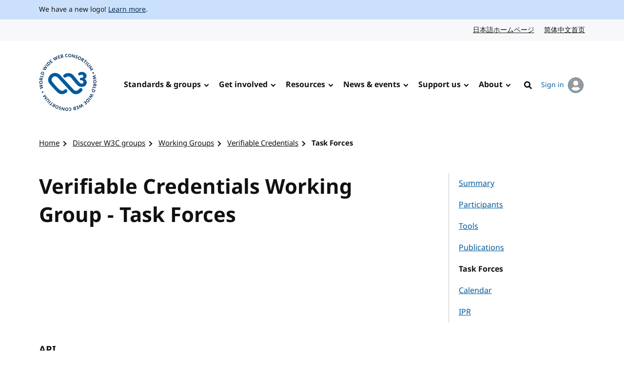

--- FILE ---
content_type: text/html; charset=UTF-8
request_url: https://www.w3.org/groups/wg/vc/task-forces/
body_size: 5358
content:
<!doctype html>
<html dir="ltr" lang="en" class="no-js">
<head>
    <title>Task Forces | Verifiable Credentials | Working Groups | Discover W3C groups | W3C</title>

<meta charset="utf-8"/>
<meta name="viewport" content="width=device-width, initial-scale=1">

<link rel="home" href="https://www.w3.org/"/>
<link rel="icon" type="image/png" href="https://www.w3.org/assets/logos/w3c-2025/favicons/favicon-32.png"/>
<link rel="apple-touch-icon" type="image/png" href="https://www.w3.org/assets/logos/w3c-2025/favicons/favicon-180.png"/>

<link rel="stylesheet" href="https://www.w3.org/assets/website-2021/styles/core.css?ver=1.5" media="screen"/>

<!--
CSS Mustard Cut
Print (Edge doesn't apply to print otherwise)
Edge, Chrome 39+, Opera 26+, Safari 9+, iOS 9+, Android ~5+, Android UCBrowser ~11.8+
FF 47+
-->
<link rel="stylesheet" id="advanced-stylesheet"
      href="https://www.w3.org/assets/website-2021/styles/advanced.css?ver=1.5" media="
            only print,
            only all and (pointer: fine), only all and (pointer: coarse), only all and (pointer: none),
            only all and (min--moz-device-pixel-ratio:0) and (display-mode:browser), (min--moz-device-pixel-ratio:0) and (display-mode:fullscreen)
        ">
<link rel="stylesheet" href="https://www.w3.org/assets/website-2021/styles/print.css" media="print"/>

<script src="https://www.w3.org/assets/website-2021/js/libraries/fontfaceobserver.js"></script>

<script>
    var myFont = new FontFaceObserver('Noto Sans');

    Promise.all([myFont.load()]).then(function () {
        document.documentElement.className += " fonts-loaded";
    });

    (function () {
        var linkEl = document.getElementById('advanced-stylesheet');
        if (window.matchMedia && window.matchMedia(linkEl.media).matches) {
            var script = document.createElement('script');
            script.src = 'https://www.w3.org/assets/website-2021/js/main.js?ver=1.4';
            script.defer = true;
            document.querySelector('head').appendChild(script);
            (function (H) {
                H.className = H.className.replace(/\bno-js\b/, 'js')
            })(document.documentElement);
        }
    })();
</script>


    <meta name="description" content="The World Wide Web Consortium (W3C) is an international community where Member organizations, a full-time staff, and the public work together to develop Web standards."/>
    <meta name="thumbnail" content="https://www.w3.org/assets/website-2021/images/w3c-opengraph-image.png"/>
    <meta property="og:url" content="https://www.w3.org/groups/wg/vc/task-forces/"/>
    <meta property="og:type" content="website"/>
    <meta property="og:title" content="Verifiable Credentials Working Group - Task Forces"/>
    <meta property="og:image" content="https://www.w3.org/assets/website-2021/images/w3c-opengraph-image.png"/>
    <meta property="og:image:width" content="1200"/>
    <meta property="og:image:height" content="630"/>
    <meta property="og:description" content="The World Wide Web Consortium (W3C) is an international community where Member organizations, a full-time staff, and the public work together to develop Web standards."/>
    <meta property="og:site_name" content="W3C"/>
    <meta name="twitter:card" content="summary_large_image"/>
    <meta name="twitter:site" content="w3c"/>
    <meta name="twitter:url" content="https://www.w3.org/groups/wg/vc/task-forces/"/>
    <meta name="twitter:title" content="Verifiable Credentials Working Group - Task Forces"/>
    <meta name="twitter:description" content="The World Wide Web Consortium (W3C) is an international community where Member organizations, a full-time staff, and the public work together to develop Web standards."/>
    <meta name="twitter:image" content="https://www.w3.org/assets/website-2021/images/w3c-opengraph-image.png"/>
        
    <link rel="stylesheet" href="/_sf/build/styles/917.ec064f2802ca2db0aa97.css">

        
    <script src="/_sf/build/js/runtime.5282c7bdf5acd937a88e.js"></script><script src="/_sf/build/js/app.8e568c15507562ca860a.js"></script>

    
    </head>

<body class="profile">
<a class="skip-link" href="#main">Skip to content</a>
<div class="grid-wrap">
    <div class="wrap">
        <header class="global-header">
            <span role="status" aria-live="polite"></span>
                            <div class="banner">
    <div class="banner__inner l-center">
                    <p><span lang="en" dir="ltr">We have a new logo! <a href="https://www.w3.org/press-releases/2025/new-logo/">Learn more</a>.</span></p>
            </div>
</div>

                                        
                            <nav id="lang-nav" aria-label="Language options">
        <div class="l-center">
            <div class="l-cluster">
                <ul class="clean-list" role="list">
                        <li><a href="https://www.w3.org/ja/" hreflang="ja" lang="ja">日本語ホームページ<span class="visuallyhidden" lang="en">Japanese website</span></a></li>
                        <li><a href="https://www.w3.org/zh-hans/" hreflang="zh-hans" lang="zh-hans">简体中文首页<span class="visuallyhidden" lang="en">Chinese website</span></a></li>
                </ul>
            </div>
        </div>
    </nav>
            <nav id="global-nav" aria-label="Main">
    <div class="global-nav__inner l-center">
        <a class="logo-link" href="https://www.w3.org/" hreflang="en">
            <span class="logo">
                <img src="https://www.w3.org/assets/logos/w3c-2025/svg/w3c.svg" alt="W3C" role="img"/>
            </span>
            <span class="visuallyhidden">Visit the W3C homepage</span>
        </a>
        <button type="button" class="button button--ghost with-icon--after with-icon--larger" data-trigger="mobile-nav"
                style="display: none;"></button>
        <ul data-component="nav-double-intro">
                <li class="top-nav-item has-children">
                    <a href="https://www.w3.org/standards/" class="nav-link">Standards &amp; groups</a>
                    <div class="nav__submenu" data-nav="submenu" style="display: none;">
                        <div class="l-center">
                            <div class="nav__submenu__intro">
                                <h2 class="nav__submenu__intro__heading">Standards &amp; groups</h2>
                                <div class="nav__submenu__intro__text">
                                        <p>Understand the various specifications, their maturity levels on the web standards track, their adoption, and the groups that develop them.</p>
                                        <a href="https://www.w3.org/standards/">Explore web standards</a>
                                </div>
                            </div>
                            <ul>
                                        <li><a href="https://www.w3.org/standards/about/">About W3C web standards</a></li>
                                        <li><a href="https://www.w3.org/TR/">W3C standards &amp; drafts</a></li>
                                        <li><a href="https://www.w3.org/standards/types/">Types of documents W3C publishes</a></li>
                                        <li><a href="https://www.w3.org/groups/">W3C groups</a></li>
                                        <li><a href="https://www.w3.org/translations/">Translations of W3C standards &amp; drafts</a></li>
                                        <li><a href="https://www.w3.org/standards/review/">Reviews &amp; public feedback</a></li>
                                        <li><a href="https://www.w3.org/get-involved/promote/">Promote web standards</a></li>
                                        <li><a href="https://www.w3.org/liaisons/">Liaisons</a></li>
                                        <li><a href="https://www.w3.org/groups/other/tag/">Technical Architecture Group (TAG)</a></li>
                                </ul>
                        </div>
                    </div>
                </li>
                <li class="top-nav-item has-children">
                    <a href="https://www.w3.org/get-involved/" class="nav-link">Get involved</a>
                    <div class="nav__submenu" data-nav="submenu" style="display: none;">
                        <div class="l-center">
                            <div class="nav__submenu__intro">
                                <h2 class="nav__submenu__intro__heading">Get involved</h2>
                                <div class="nav__submenu__intro__text">
                                        <p>W3C works at the nexus of core technology, industry needs, and societal needs.</p>
                                        <a href="https://www.w3.org/get-involved/">Find ways to get involved</a>
                                </div>
                            </div>
                            <ul>
                                        <li><a href="https://www.w3.org/ecosystems/">Browse our work by industry</a></li>
                                        <li><a href="https://www.w3.org/membership/">Become a Member</a></li>
                                        <li><a href="https://www.w3.org/Member/">Member home (restricted)</a></li>
                                        <li><a href="https://www.w3.org/support-us/">Support us</a></li>
                                        <li><a href="https://www.w3.org/email/">Mailing lists</a></li>
                                        <li><a href="https://www.w3.org/guide/">Participant guidebook</a></li>
                                        <li><a href="https://www.w3.org/about/positive-work-environment/">Positive work environment</a></li>
                                        <li><a href="https://www.w3.org/invited-experts/">Invited Experts</a></li>
                                </ul>
                        </div>
                    </div>
                </li>
                <li class="top-nav-item has-children">
                    <a href="https://www.w3.org/resources/" class="nav-link">Resources</a>
                    <div class="nav__submenu" data-nav="submenu" style="display: none;">
                        <div class="l-center">
                            <div class="nav__submenu__intro">
                                <h2 class="nav__submenu__intro__heading">Resources</h2>
                                <div class="nav__submenu__intro__text">
                                        <p>Master web fundamentals, use our developer tools, or contribute code.</p>
                                        <a href="https://www.w3.org/resources/">Learn from W3C resources</a>
                                </div>
                            </div>
                            <ul>
                                        <li><a href="https://www.w3.org/developers/">Developers</a></li>
                                        <li><a href="https://www.w3.org/developers/tools/">Validators &amp; tools</a></li>
                                        <li><a href="https://www.w3.org/WAI/fundamentals/">Accessibility fundamentals</a></li>
                                        <li><a href="https://www.w3.org/International/i18n-drafts/nav/about">Internationalization (i18n)</a></li>
                                        <li><a href="https://www.w3.org/translations/">Translations of W3C standards &amp; drafts</a></li>
                                        <li><a href="https://www.w3.org/policies/code-of-conduct/">Code of conduct</a></li>
                                        <li><a href="https://www.w3.org/reports/">Reports</a></li>
                                </ul>
                        </div>
                    </div>
                </li>
                <li class="top-nav-item has-children">
                    <a href="https://www.w3.org/news-events/" class="nav-link">News &amp; events</a>
                    <div class="nav__submenu" data-nav="submenu" style="display: none;">
                        <div class="l-center">
                            <div class="nav__submenu__intro">
                                <h2 class="nav__submenu__intro__heading">News &amp; events</h2>
                                <div class="nav__submenu__intro__text">
                                        <p>Recent content across news, blogs, press releases, media; upcoming events.</p>
                                        <a href="https://www.w3.org/news-events/">Explore news &amp; events</a>
                                </div>
                            </div>
                            <ul>
                                        <li><a href="https://www.w3.org/news/">News</a></li>
                                        <li><a href="https://www.w3.org/blog/">Blog</a></li>
                                        <li class="break-after"><a href="https://www.w3.org/press-releases/">Press releases</a></li>
                                        <li><a href="https://www.w3.org/about/press-media/">Press &amp; media</a></li>
                                        <li><a href="https://www.w3.org/events/">Events</a></li>
                                        <li><a href="https://www.w3.org/news-events/w3c-tpac/">Annual W3C Conference (TPAC)</a></li>
                                        <li><a href="https://www.w3.org/policies/code-of-conduct/">Code of conduct</a></li>
                                </ul>
                        </div>
                    </div>
                </li>
                <li class="top-nav-item has-children">
                    <a href="https://www.w3.org/support-us/" class="nav-link">Support us</a>
                    <div class="nav__submenu" data-nav="submenu" style="display: none;">
                        <div class="l-center">
                            <div class="nav__submenu__intro">
                                <h2 class="nav__submenu__intro__heading">Support us</h2>
                                <div class="nav__submenu__intro__text">
                                        <p>Make a huge difference to our operations as a public-interest non-profit, and help us to achieve our vision.</p>
                                        <a href=""></a>
                                </div>
                            </div>
                            <ul>
                                        <li><a href="https://www.w3.org/support-us/">Ways you can support us</a></li>
                                </ul>
                        </div>
                    </div>
                </li>
                <li class="top-nav-item has-children">
                    <a href="https://www.w3.org/about/" class="nav-link">About</a>
                    <div class="nav__submenu" data-nav="submenu" style="display: none;">
                        <div class="l-center">
                            <div class="nav__submenu__intro">
                                <h2 class="nav__submenu__intro__heading">About</h2>
                                <div class="nav__submenu__intro__text">
                                        <p>Understand our values and principles, learn our history, look into our policies, meet our people.</p>
                                        <a href="https://www.w3.org/about/">Find out more about us</a>
                                </div>
                            </div>
                            <ul>
                                        <li><a href="https://www.w3.org/mission/">Our mission</a></li>
                                        <li><a href="https://www.w3.org/support-us/">Support us</a></li>
                                        <li><a href="https://www.w3.org/about/leadership/">Leadership</a></li>
                                        <li><a href="https://www.w3.org/staff/">Staff</a></li>
                                        <li class="break-after"><a href="https://www.w3.org/careers/">Careers</a></li>
                                        <li><a href="https://www.w3.org/about/press-media/">Media kit</a></li>
                                        <li><a href="https://www.w3.org/about/diversity/">Diversity</a></li>
                                        <li><a href="https://www.w3.org/evangelists/">Evangelists</a></li>
                                        <li><a href="https://www.w3.org/about/corporation/">Corporation</a></li>
                                        <li><a href="https://www.w3.org/policies/">Policies &amp; legal information</a></li>
                                        <li><a href="https://www.w3.org/contact/">Contact us</a></li>
                                        <li><a href="https://www.w3.org/help/">Help</a></li>
                                </ul>
                        </div>
                    </div>
                </li>
            <li class="top-nav-item">
                                                                                    <a hreflang="en" href="https://www.w3.org/help/search/" class="nav-link icon-link">
                    <img class="icon" src="https://www.w3.org/assets/website-2021/svg/search.svg" width="24" height="24" alt aria-hidden="true"><span class="hide-at-max-width">Search</span>
                </a>
            </li>
            <li class="top-nav-item">
                <a hreflang="en" href="https://www.w3.org/users/myprofile/" id="account-login-link" class="account-login icon-link with-icon--after">
                    My account
                    <span class="avatar avatar--small icon"><img src="https://www.w3.org/assets/website-2021/svg/avatar.svg" width="24" height="24" alt aria-hidden="true"/></span>
                </a>
            </li>
        </ul>
    </div>
</nav>
        </header>
                        
<nav id="breadcrumb" aria-label="Breadcrumb">
    <div class="l-center">
        <div class="l-cluster">
            <ol class="breadcrumbs clean-list" role="list">
                                                                                            <li><a href="/">Home</a></li>

        <li><a href="/groups/">Discover W3C groups</a></li>

        <li><a href="/groups/wg/">Working Groups</a></li>

        <li><a href="/groups/wg/vc/">Verifiable Credentials</a></li>

        <li><a href="/groups/wg/vc/task-forces/" aria-current="page">Task Forces</a></li>

                            </ol>
        </div>
    </div>
</nav>
                <main id="main" >
                                            

                                

                                

                                

                                <div class="content">
        <h1>Verifiable Credentials Working Group - Task Forces</h1>

            <button type="button" class="button button--ghost with-icon with-icon--after" style="display:none;"
            data-toggle="true">Toggle content
        <svg xmlns:xlink="http://www.w3.org/1999/xlink" viewBox="0 0 320 512" class="icon" focusable="false"
             aria-hidden="true" width="1em" height="1em">
            <path class="angle-down"
                  d="M143 352.3L7 216.3c-9.4-9.4-9.4-24.6 0-33.9l22.6-22.6c9.4-9.4 24.6-9.4 33.9 0l96.4 96.4 96.4-96.4c9.4-9.4 24.6-9.4 33.9 0l22.6 22.6c9.4 9.4 9.4 24.6 0 33.9l-136 136c-9.2 9.4-24.4 9.4-33.8 0z"/>
            <path class="angle-up"
                  d="M177 159.7l136 136c9.4 9.4 9.4 24.6 0 33.9l-22.6 22.6c-9.4 9.4-24.6 9.4-33.9 0L160 255.9l-96.4 96.4c-9.4 9.4-24.6 9.4-33.9 0L7 329.7c-9.4-9.4-9.4-24.6 0-33.9l136-136c9.4-9.5 24.6-9.5 34-.1z"/>
        </svg>
    </button>

            <nav id="profile-nav" aria-label="Group details">
        <div class="profile-nav__inner">
            <ul>
                                                                                                                                        <li>
                                <a
                                        href="/groups/wg/vc/">
                                    Summary
                                </a>
                            </li>
                                                                                                                                                <li>
                                <a
                                        href="/groups/wg/vc/participants/">
                                    Participants
                                </a>
                            </li>
                                                                                                                                                <li>
                                <a
                                        href="/groups/wg/vc/tools/">
                                    Tools
                                </a>
                            </li>
                                                                                                                                                <li>
                                <a
                                        href="/groups/wg/vc/publications/">
                                    Publications
                                </a>
                            </li>
                                                                                                                                                <li>
                                <a aria-current="true"
                                        href="/groups/wg/vc/task-forces/">
                                    Task Forces
                                </a>
                            </li>
                                                                                                                                                <li>
                                <a
                                        href="/groups/wg/vc/calendar/">
                                    Calendar
                                </a>
                            </li>
                                                                                                                                                <li>
                                <a
                                        href="/groups/wg/vc/ipr/">
                                    IPR
                                </a>
                            </li>
                                                                                                                            </ul>
        </div>
    </nav>

        <div class="details">
                        <div class="group-list component">
                    </div>
            </div>
    </div>
                <div class="l-box l-box--no-border l-box--no-padding">
	<div class="l-switcher pre-footer">
		<div>
			            <section class="rss">
    <h2 class="txt-jupiter">API</h2>
    <p class="with-icon--before with-icon--larger">
        <svg class="icon icon--larger" width="30" xmlns="http://www.w3.org/2000/svg" viewBox="0 0 640 512">
            <!-- Font Awesome Pro 5.15.4 by @fontawesome - https://fontawesome.com License - https://fontawesome.com/license (Commercial License) -->
            <path d="M512.1 191l-8.2 14.3c-3 5.3-9.4 7.5-15.1 5.4-11.8-4.4-22.6-10.7-32.1-18.6-4.6-3.8-5.8-10.5-2.8-15.7l8.2-14.3c-6.9-8-12.3-17.3-15.9-27.4h-16.5c-6 0-11.2-4.3-12.2-10.3-2-12-2.1-24.6 0-37.1 1-6 6.2-10.4 12.2-10.4h16.5c3.6-10.1 9-19.4 15.9-27.4l-8.2-14.3c-3-5.2-1.9-11.9 2.8-15.7 9.5-7.9 20.4-14.2 32.1-18.6 5.7-2.1 12.1.1 15.1 5.4l8.2 14.3c10.5-1.9 21.2-1.9 31.7 0L552 6.3c3-5.3 9.4-7.5 15.1-5.4 11.8 4.4 22.6 10.7 32.1 18.6 4.6 3.8 5.8 10.5 2.8 15.7l-8.2 14.3c6.9 8 12.3 17.3 15.9 27.4h16.5c6 0 11.2 4.3 12.2 10.3 2 12 2.1 24.6 0 37.1-1 6-6.2 10.4-12.2 10.4h-16.5c-3.6 10.1-9 19.4-15.9 27.4l8.2 14.3c3 5.2 1.9 11.9-2.8 15.7-9.5 7.9-20.4 14.2-32.1 18.6-5.7 2.1-12.1-.1-15.1-5.4l-8.2-14.3c-10.4 1.9-21.2 1.9-31.7 0zm-10.5-58.8c38.5 29.6 82.4-14.3 52.8-52.8-38.5-29.7-82.4 14.3-52.8 52.8zM386.3 286.1l33.7 16.8c10.1 5.8 14.5 18.1 10.5 29.1-8.9 24.2-26.4 46.4-42.6 65.8-7.4 8.9-20.2 11.1-30.3 5.3l-29.1-16.8c-16 13.7-34.6 24.6-54.9 31.7v33.6c0 11.6-8.3 21.6-19.7 23.6-24.6 4.2-50.4 4.4-75.9 0-11.5-2-20-11.9-20-23.6V418c-20.3-7.2-38.9-18-54.9-31.7L74 403c-10 5.8-22.9 3.6-30.3-5.3-16.2-19.4-33.3-41.6-42.2-65.7-4-10.9.4-23.2 10.5-29.1l33.3-16.8c-3.9-20.9-3.9-42.4 0-63.4L12 205.8c-10.1-5.8-14.6-18.1-10.5-29 8.9-24.2 26-46.4 42.2-65.8 7.4-8.9 20.2-11.1 30.3-5.3l29.1 16.8c16-13.7 34.6-24.6 54.9-31.7V57.1c0-11.5 8.2-21.5 19.6-23.5 24.6-4.2 50.5-4.4 76-.1 11.5 2 20 11.9 20 23.6v33.6c20.3 7.2 38.9 18 54.9 31.7l29.1-16.8c10-5.8 22.9-3.6 30.3 5.3 16.2 19.4 33.2 41.6 42.1 65.8 4 10.9.1 23.2-10 29.1l-33.7 16.8c3.9 21 3.9 42.5 0 63.5zm-117.6 21.1c59.2-77-28.7-164.9-105.7-105.7-59.2 77 28.7 164.9 105.7 105.7zm243.4 182.7l-8.2 14.3c-3 5.3-9.4 7.5-15.1 5.4-11.8-4.4-22.6-10.7-32.1-18.6-4.6-3.8-5.8-10.5-2.8-15.7l8.2-14.3c-6.9-8-12.3-17.3-15.9-27.4h-16.5c-6 0-11.2-4.3-12.2-10.3-2-12-2.1-24.6 0-37.1 1-6 6.2-10.4 12.2-10.4h16.5c3.6-10.1 9-19.4 15.9-27.4l-8.2-14.3c-3-5.2-1.9-11.9 2.8-15.7 9.5-7.9 20.4-14.2 32.1-18.6 5.7-2.1 12.1.1 15.1 5.4l8.2 14.3c10.5-1.9 21.2-1.9 31.7 0l8.2-14.3c3-5.3 9.4-7.5 15.1-5.4 11.8 4.4 22.6 10.7 32.1 18.6 4.6 3.8 5.8 10.5 2.8 15.7l-8.2 14.3c6.9 8 12.3 17.3 15.9 27.4h16.5c6 0 11.2 4.3 12.2 10.3 2 12 2.1 24.6 0 37.1-1 6-6.2 10.4-12.2 10.4h-16.5c-3.6 10.1-9 19.4-15.9 27.4l8.2 14.3c3 5.2 1.9 11.9-2.8 15.7-9.5 7.9-20.4 14.2-32.1 18.6-5.7 2.1-12.1-.1-15.1-5.4l-8.2-14.3c-10.4 1.9-21.2 1.9-31.7 0zM501.6 431c38.5 29.6 82.4-14.3 52.8-52.8-38.5-29.6-82.4 14.3-52.8 52.8z"/>
        </svg>
        Data available in <a href="/api/">API</a>
    </p>
</section>
        		</div>
	</div>
</div>
        </main>
                                </div>
            <footer class="global-footer">
    <div class="l-center">
        <div class="global-footer__links">
            <div class="l-cluster">
                <ul class="clean-list" role="list">
                        <li><a href="https://www.w3.org/" hreflang="en"><span lang="en" dir="ltr">Home</span></a></li>
                        <li><a href="https://www.w3.org/contact/" hreflang="en"><span lang="en" dir="ltr">Contact</span></a></li>
                        <li><a href="https://www.w3.org/help/" hreflang="en"><span lang="en" dir="ltr">Help</span></a></li>
                        <li><a href="https://www.w3.org/support-us/" hreflang="en"><span lang="en" dir="ltr">Support us</span></a></li>
                        <li><a href="https://www.w3.org/policies/" hreflang="en"><span lang="en" dir="ltr">Legal &amp; Policies</span></a></li>
                        <li><a href="https://www.w3.org/about/corporation/" hreflang="en"><span lang="en" dir="ltr">Corporation</span></a></li>
                        <li><a href="https://status.w3.org/" hreflang="en"><span lang="en" dir="ltr">System Status</span></a></li>
                </ul>
            </div>
            <ul class="clean-list" role="list">
                <li>
                    <a class="with-icon--larger" href="https://w3c.social/@w3c" hreflang="en">
                        <img class="icon icon--larger" src="https://www.w3.org/assets/website-2021/svg/mastodon.svg" width="20" height="20" alt aria-hidden="true" loading="lazy"/>
                        <span class="visuallyhidden"><span lang="en" dir="ltr">W3C on Mastodon</span></span>
                    </a>
                </li>
                <li>
                    <a class="with-icon--larger" href="https://github.com/w3c/" hreflang="en">
                        <img class="icon icon--larger" src="https://www.w3.org/assets/website-2021/svg/github.svg" width="20" height="20" alt aria-hidden="true" loading="lazy"/>
                        <span class="visuallyhidden"><span lang="en" dir="ltr">W3C on GitHub</span></span>
                    </a>
                </li>
            </ul>
        </div>
        <p class="copyright"><span lang="en" dir="ltr">Copyright &copy; 2026 <a href="https://www.w3.org/">World Wide Web Consortium</a>.<br> <abbr title="World Wide Web Consortium">W3C</abbr><sup>&reg;</sup> <a href="https://www.w3.org/policies/#disclaimers">liability</a>, <a href="https://www.w3.org/policies/#trademarks">trademark</a> and <a rel="license" href="https://www.w3.org/copyright/document-license/" title="W3C Document License">permissive license</a> rules apply.</span></p>
    </div>
</footer>
    </div>

</body>

</html>
